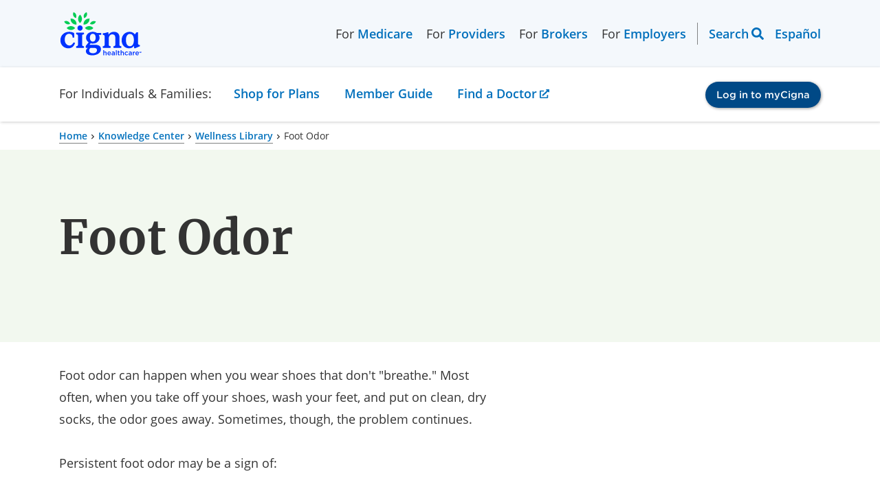

--- FILE ---
content_type: text/html; charset=utf-8
request_url: https://www.cigna.com/knowledge-center/hw/foot-odor-aa4565
body_size: 6006
content:
<!DOCTYPE html>
<html lang="en">
  <head>
    <meta charset="UTF-8">
    <meta content="IE=edge" http-equiv="X-UA-Compatible">
    <meta name="viewport" content="width=device-width, initial-scale=1, shrink-to-fit=no">
    <title>Foot Odor | Cigna</title>

    <!--
Healthwise Article
==================
id:        aa4565
lang:      en-us
version:   14.7
type:      focus
rank:      2
published: 2024-12-04
generated: 2025-12-23 11:53:51
-->
    <meta name="description" content="Foot odor can happen when you wear shoes that don&#39;t &quot;breathe.&quot; Most often, when you take off your shoes, wash your feet, and put on clean, dry socks, the odor goes away. Sometimes, though, the problem continues. Persistent foot odor may be a sign of: A bacterial infection. Prescription medicine may be needed to clear up...">
    <meta property="og:title" content="Foot Odor | Cigna" />
    <meta property="og:description" content="Foot odor can happen when you wear shoes that don&#39;t &quot;breathe.&quot; Most often, when you take off your shoes, wash your feet, and put on clean, dry socks, the odor goes away. Sometimes, though, the problem continues. Persistent foot odor may be a sign of: A bacterial infection. Prescription medicine may be needed to clear up..." />
    <meta name="keywords" content="foot odor, Foot Odour, Smelly Feet, Stinky Feet, Unpleasant Foot Odor, Unpleasant odor of feet, Unpleasant Odor of Feet, Unpleasant odor of feet (finding), Unpleasant odour of feet">
    <link rel="alternate" hreflang="es-us" href="https://www.cigna.com/es-us/knowledge-center/hw/olor-de-pies-aa4565">
    <link rel="canonical" href="https://www.cigna.com/knowledge-center/hw/foot-odor-aa4565" />
    <script>
      if (!window.org) var org = {
        healthwise: {
          'application': {}
        }
      };
      else if (!window.org.healthwise) org["healthwise"] = {
        'application': {}
      };
      org.healthwise.config = {
        root: 'https://assetpool.healthwise.net/14.7/common/desktop/alpine.rhtml.kbnet.awesome/',
        locale: 'en-us',
        version: '14.7',
        isoshg: false
      };
      org.healthwise.document = {};
      org.healthwise.document.id = "aa4565";
      org.healthwise.document.section = "aa4565-sec";
      org.healthwise.document.healthwise = true;
      org.healthwise.document.title = "Foot Odor";
      org.healthwise.document.family = "kb";
      org.healthwise.document.doctype = "Focus";
      org.healthwise.document.pagetype = "content";
    </script>
    <link href="https://assetpool.healthwise.net/14.7/common/desktop/alpine.rhtml.kbnet.awesome.neutral/inc/style/main.css" rel="stylesheet">
    <link href="https://assetpool.healthwise.net/14.7/common/desktop/alpine.rhtml.kbnet.awesome.neutral/inc/style/main_ie8.css" rel="stylesheet">
    <link href="https://assetpool.healthwise.net/14.7/common/desktop/alpine.rhtml.kbnet.awesome.neutral/inc/style/print.css" rel="stylesheet" media="print">
    <script type="application/ld+json">
      {
        "@context": "https://schema.org",
        "@type": "MedicalWebPage",
        "mainEntityOfPage": "https://www.cigna.com/knowledge-center/",
        "reviewedBy": {
          "@type": "Organization",
          "name": "Cigna"
        }
      }
    </script>
    <script type="application/ld+json">
      {
        "@context": "https://schema.org",
        "@type": "BreadcrumbList",
        "itemListElement": [{
          "@type": "ListItem",
          "position": 1,
          "name": "Home",
          "item": "https://www.cigna.com/"
        }, {
          "@type": "ListItem",
          "position": 2,
          "name": "Knowledge Center",
          "item": "https://www.cigna.com/knowledge-center/"
        }, {
          "@type": "ListItem",
          "position": 3,
          "name": "Wellness Library",
          "item": "https://www.cigna.com/knowledge-center/hw/"
        }, {
          "@type": "ListItem",
          "position": 4,
          "name": "Foot Odor",
          "item": "https://www.cigna.com/knowledge-center/hw/foot-odor-aa4565"
        }]
      }
    </script>

    <link rel="dns-prefetch" href="https://assets.adobedtm.com">
<link href="/static/www-cigna-com/bundle/main.ec132af77024.css" rel="stylesheet">
<link href="/static/www-cigna-com/bundle/healthwise.c9164b239692.css" rel="stylesheet">
<script>const pageParts=["cigna"].concat((location.pathname.replace(/^\/es-us/g,"").replace(/^\/|(\/|\.html)$/g,"")||"home").split("/"));window.digitalData={page:{pageInfo:{pageName:pageParts.join(": "),articlename:"",breadCrumbs:"",language:navigator.language||navigator.userLanguage,orientation:window.innerHeight>window.innerWidth?"portrait":"landscape",isCore:!0,status:"redesign-062022",isSPA:!1},category:{primaryCategory:pageParts.slice(0,2).join(": "),secondaryCategory:""}},events:{},actions:{item:"",value:""},error:""}</script>
<script src="https://assets.adobedtm.com/de9a3002c47b/99bf7aec9f9f/launch-448833e8efe0.min.js" async="async"></script>
    <style type="text/css">
      .HwSectionNameTag+h2 {
        display: none;
      }
    </style>
  </head>
  <body>
    <div id="content-wrapper" class="ls-canvas">

      <div data-ssi-id="includes-content"> 
 <cipublic-skiplink target="#cipublic-header" iscipublic="">
  Skip to main navigation
 </cipublic-skiplink> 
 <cipublic-skiplink target="#main" iscipublic="">
  Skip to main content
 </cipublic-skiplink> 
 <cipublic-skiplink target="#cipublic-footer">
  Skip to footer
 </cipublic-skiplink> 
 <cipublic-header has-focus-trap="true"> 
  <cipublic-link slot="header-logo" href="/" target="_self" is-image-link=""> 
   <cipublic-image alt="Cigna logo" src="/static/www-cigna-com/images/cigna-logo.svg" loading="eager" slot="main-content"></cipublic-image> 
  </cipublic-link> 
  <cipublic-link slot="header-logo-mobile" href="/" target="_self" is-image-link=""> 
   <cipublic-image alt="Cigna logo" src="/static/www-cigna-com/images/cigna-logo.svg" loading="eager" slot="main-content"></cipublic-image> 
  </cipublic-link> 
  <cipublic-list unstyled="" background="transparent" layout="horizontal" slot="left-header-link">
   <span class="left-link-wrap">For 
    <cipublic-link href="/medicare/" visited-primary="true">
     Medicare
    </cipublic-link></span>
   <span class="left-link-wrap">For 
    <cipublic-link href="/health-care-providers/" visited-primary="true">
     Providers
    </cipublic-link></span>
   <span class="left-link-wrap">For 
    <cipublic-link href="/brokers/" visited-primary="true">
     Brokers
    </cipublic-link></span>
   <span class="left-link-wrap">For 
    <cipublic-link href="/employers/" visited-primary="true">
     Employers
    </cipublic-link></span>
  </cipublic-list> 
  <cipublic-list unstyled="" background="transparent" layout="horizontal" slot="right-header-link"> 
   <cipublic-header-search></cipublic-header-search> 
   <cipublic-language-toggle hreflang="es">
    <span name="lang">Español</span>
   </cipublic-language-toggle> 
  </cipublic-list>
  <span slot="current-section">For Individuals &amp; Families:</span>
  <cipublic-link slot="mobile-current-section" href="/individuals-families/shop-plans/health-insurance-plans/" visited-primary="true" section-name="individuals-families">
   For Individuals &amp; Families
  </cipublic-link> 
  <cipublic-list unstyled="" background="transparent" layout="horizontal" slot="section-link"> 
   <div class="section-link-menu-holder"> 
    <cipublic-link href="" id="section-link-1" visited-primary="true" focus-trap-hidden="" section-name="shop-plans" isbutton="" arialabeling="Shop for Plans, Turn on forms mode to access submenu">
     Shop for Plans
    </cipublic-link> 
    <div class="dropdown-menu"> 
     <cipublic-content-block id="section-link-1-menu" class="container"> 
      <cipublic-content-block class="dropdown-heading"> 
       <h3 class="desktop-menu-heading">Shop for Plans</h3> 
      </cipublic-content-block> 
      <div class="dropdown-content-items"> 
       <cipublic-list unstyled="" background="transparent"> 
        <h5 slot="heading">Shop for your own coverage</h5> 
        <cipublic-link href="/individuals-families/shop-plans/health-insurance-plans/">
         Medical
        </cipublic-link> 
        <cipublic-link href="/individuals-families/shop-plans/dental-insurance-plans/">
         Dental
        </cipublic-link> 
        <cipublic-link href="/individuals-families/shop-plans/supplemental/">
         Other Supplemental
        </cipublic-link> 
       </cipublic-list> 
       <cipublic-content-block> 
        <cipublic-list unstyled="" background="transparent"> 
         <h5 slot="heading">Plans through your employer</h5> 
         <p>Learn about the medical, dental, pharmacy, behavioral, and voluntary benefits your employer may offer.</p> 
         <cipublic-link href="/individuals-families/shop-plans/plans-through-employer/" type="action">
          Explore coverage through work
         </cipublic-link> 
        </cipublic-list> 
       </cipublic-content-block> 
       <cipublic-list unstyled="" background="transparent"> 
        <h5 slot="heading">Learn</h5> 
        <cipublic-link href="/knowledge-center/how-to-buy-health-insurance">
         How to Buy Health Insurance
        </cipublic-link> 
        <cipublic-link href="/knowledge-center/types-of-dental-insurance">
         Types of Dental Insurance
        </cipublic-link> 
        <cipublic-link href="/knowledge-center/open-enrollment-special-enrollment">
         Open Enrollment vs. Special Enrollment
        </cipublic-link> 
        <cipublic-link href="/knowledge-center/" type="action">
         See all topics
        </cipublic-link> 
       </cipublic-list> 
       <cipublic-list unstyled="" background="transparent"> 
        <h5 slot="heading">Looking for Medicare coverage?</h5> 
        <cipublic-link href="/medicare/">
         Shop for Medicare plans
        </cipublic-link> 
       </cipublic-list> 
      </div> 
     </cipublic-content-block> 
    </div> 
   </div> 
   <div class="section-link-menu-holder"> 
    <cipublic-link href="/individuals-families/member-guide/" id="section-link-2" visited-primary="true" focus-trap-hidden="" section-name="member-guide">
     Member Guide
    </cipublic-link> 
   </div> 
   <div class="section-link-menu-holder"> 
    <cipublic-link href="https://hcpdirectory.cigna.com/web/public/consumer/directory" id="section-link-3" visited-primary="true" focus-trap-hidden="" section-name="find-a-doctor">
     Find a Doctor
    </cipublic-link> 
   </div> 
  </cipublic-list> 
  <cipublic-accordion variant="inline" multiselect="" slot="section-link-mobile"> 
   <cipublic-accordion-item slot="item" variant="inline" showtext="Shop for Plans" hidetext="Shop for Plans" section-name="shop-plans">
    <span slot="heading"></span>
    <cipublic-list background="transparent" slot="content" unstyled=""> 
     <cipublic-link href="/individuals-families/shop-plans/health-insurance-plans/">
      Medical
     </cipublic-link> 
     <cipublic-link href="/individuals-families/shop-plans/dental-insurance-plans">
      Dental
     </cipublic-link> 
     <cipublic-link href="/individuals-families/shop-plans/supplemental">
      Other Supplemental
     </cipublic-link> 
     <cipublic-link href="/individuals-families/shop-plans/plans-through-employer/">
      Explore coverage through work
     </cipublic-link> 
     <cipublic-link href="/knowledge-center/how-to-buy-health-insurance">
      How to Buy Health Insurance
     </cipublic-link> 
     <cipublic-link href="/knowledge-center/types-of-dental-insurance">
      Types of Dental Insurance
     </cipublic-link> 
     <cipublic-link href="/knowledge-center/open-enrollment-special-enrollment">
      Open Enrollment vs. Special Enrollment
     </cipublic-link> 
     <cipublic-link href="/knowledge-center/">
      See all topics 
     </cipublic-link> 
     <cipublic-link href="/medicare/">
      Shop for Medicare plans
     </cipublic-link> 
    </cipublic-list> 
   </cipublic-accordion-item> 
  </cipublic-accordion> 
  <cipublic-link href="/individuals-families/member-guide/" slot="section-link-mobile" visited-primary="true" section-name="member-guide">
   Member Guide
  </cipublic-link> 
  <cipublic-link href="https://hcpdirectory.cigna.com/web/public/consumer/directory" slot="section-link-mobile" visited-primary="true" section-name="find-a-doctor">
   Find a Doctor
  </cipublic-link> 
  <cipublic-button href="https://my.cigna.com/web/public/guest" variant="primary" slot="login-button" size="small" target="_blank">
   Log in to myCigna
  </cipublic-button> 
 </cipublic-header> 
</div>
      <div class="cipublic-container">
        <cipublic-breadcrumb>
          <cipublic-link href="/">Home</cipublic-link>
          <cipublic-link href="/knowledge-center/">Knowledge Center</cipublic-link>
          <cipublic-link href="/knowledge-center/hw/">Wellness Library</cipublic-link>
          <span>Foot Odor</span>
        </cipublic-breadcrumb>
      </div>
      <cipublic-hero variant="text-hero" background="secondary" full-width="" layout="8-4">
        <h1 slot="heading" style="word-break: break-word;">Foot Odor</h1>
      </cipublic-hero>
      <div class="cipublic-container" data-healthwise-content="article">
        <div class="container-7-5 HwContent">
          <section>
            <div class="HwNavigationSection HwSectionSpecialSection" id="sec-aa4565-sec"><a name="aa4565-sec"> </a>
              <h2 class="HwSectionTitle" data-fingerprint="b4cb0a40" data-fingerprint-exact="e7c3d1bb">Overview</h2>
              <p data-fingerprint="84836e80" data-fingerprint-exact="19ceed9d">Foot odor can happen when you wear shoes that don&apos;t &quot;breathe.&quot; Most often, when you take off your shoes, wash your feet, and put on clean, dry socks, the odor goes away. Sometimes, though, the problem continues.</p>
              <p data-fingerprint="80c009ef" data-fingerprint-exact="00770727">Persistent foot odor may be a sign of:</p>
              <ul data-fingerprint="1c66b017" data-fingerprint-exact="398eebbe">
                <li>A <cipublic-link href="/knowledge-center/hw/bacterial-infection-stb117002">bacterial infection</cipublic-link>. Prescription medicine may be needed to clear up the problem.</li>
                <li>A <cipublic-link href="/knowledge-center/hw/fungal-infection-stf124047">fungal infection</cipublic-link>. Athlete&apos;s foot is a common fungal infection that most often causes a slight odor.</li>
              </ul>
            </div>
          </section>
        </div>
        <div class="container-7-5">
          <div class="HwContentInformation">
            <div class="HwLastUpdated">
              <p><span class="HwInfoLabel">Current as of: </span>December 4, 2024</p>
            </div>
            <div class="HwCredits">
              <p><span class="HwInfoLabel">Author: </span><cipublic-link href="https://www.healthwise.org/specialpages/legal/abouthw/en">Ignite Healthwise, LLC Staff</cipublic-link></p>
              <p><cipublic-link href="https://www.healthwise.org/specialpages/legal/abouthw/en">Clinical Review Board</cipublic-link><br />All Ignite Healthwise, LLC education is reviewed by a team that includes physicians, nurses, advanced practitioners, registered dieticians, and other healthcare professionals.</p>
            </div>
          </div>
        </div>
        <div class="container-7-5">
          <div class="HwDisclaimer">
            <p class="micro-text">This information does not replace the advice of a doctor. Ignite Healthwise, LLC, disclaims any warranty or liability for your use of this information. Your use of this information means that you agree to the <cipublic-link href="https://www.healthwise.org/specialpages/legal/terms.aspx">Terms of Use</cipublic-link>. Learn <cipublic-link href="https://www.healthwise.org/specialpages/legal/abouthw/en">how we develop our content</cipublic-link>. </p>
          </div>
        </div>
        <div class="container-7-5">
          <div class="HwCopyright">
            <p class="HwCopyrightLink micro-text">To learn more about Ignite Healthwise, LLC, visit <cipublic-link href="https://www.webmdignite.com/">webmdignite.com</cipublic-link>. </p>
            <p class="micro-text">&#xA9; 2024-2025 Ignite Healthwise, LLC. </p>
          </div>
        </div>
        <cipublic-list background="transparent" layout="vertical" unstyled="" type="unordered" variant="default">
          <h2 slot="heading">Related Links</h2>
          <cipublic-link href="/knowledge-center/hw/medical-topics/toe-foot-and-ankle-problems-noninjury-footp">Toe, Foot, and Ankle Problems, Noninjury</cipublic-link>
        </cipublic-list>
      </div>
      <cipublic-modal has-focus-trap="true" id="healthwiseModal" hasclosebutton="" size="modal-md" scrollable="">
        <h3 slot="heading"></h3>&lt;cipublic-spinner variant=&quot;large&quot;&gt;&lt;span&gt;Loading…&lt;/span&gt;&lt;/cipublic-spinner&gt;<div slot="footer">
        </div>
      </cipublic-modal>

      <div data-ssi-id="includes-content"> <cipublic-footer id="cipublic-footer"> 
  <h2 slot="heading">Page Footer</h2> 
  <section slot="top"> <cipublic-list background="transparent" layout="vertical" unstyled="" type="unordered"> 
    <h3 slot="heading">I want to...</h3> 
    <cipublic-link variant="primary" target="_blank" href="https://my.cigna.com/web/public/guest" issecure="">
     Get an ID card
    </cipublic-link> 
    <cipublic-link variant="primary" target="_blank" href="https://my.cigna.com/web/public/guest" issecure="">
     File a claim
    </cipublic-link> 
    <cipublic-link variant="primary" target="_blank" href="https://my.cigna.com/web/public/guest" issecure="">
     View my claims and EOBs
    </cipublic-link> 
    <cipublic-link variant="primary" target="_blank" href="https://my.cigna.com/web/public/guest" issecure="">
     Check coverage under my plan
    </cipublic-link> 
    <cipublic-link href="/individuals-families/member-guide/prescription-drug-lists/" variant="primary" target="_self">
     See prescription drug list
    </cipublic-link> 
    <cipublic-link href="https://hcpdirectory.cigna.com/web/public/consumer/directory" variant="primary" target="_blank">
     Find an in-network doctor, dentist, or facility
    </cipublic-link> 
    <cipublic-link href="/individuals-families/member-guide/customer-forms" variant="primary" target="_self">
     Find a form
    </cipublic-link> 
    <cipublic-link href="/individuals-families/member-guide/customer-forms/#form-1095-b" variant="primary" target="_self">
     Find 1095-B tax form information
    </cipublic-link> 
    <cipublic-link href="/glossary" variant="primary" target="_self">
     View the Cigna Glossary
    </cipublic-link> 
    <cipublic-link href="/contact-us/" variant="primary" target="_self">
     Contact Cigna
    </cipublic-link> 
   </cipublic-list> <cipublic-list background="transparent" layout="vertical" unstyled="" type="unordered"> 
    <h3 slot="heading">Audiences</h3> 
    <cipublic-link href="/individuals-families/shop-plans/health-insurance-plans/" variant="primary" target="_self">
     Individuals and Families
    </cipublic-link> 
    <cipublic-link href="/employers/" variant="primary" target="_self">
     Employers
    </cipublic-link> 
    <cipublic-link href="/brokers/" variant="primary" target="_self">
     Brokers 
    </cipublic-link> 
    <cipublic-link href="/health-care-providers/" variant="primary" target="_self">
     Providers
    </cipublic-link> 
   </cipublic-list> <cipublic-list background="transparent" layout="vertical" unstyled="" type="unordered"> 
    <h3 slot="heading">Secure Member Sites</h3> 
    <cipublic-link href="https://my.cigna.com/web/public/guest" variant="primary" target="_blank">
     myCigna member portal
    </cipublic-link> 
    <cipublic-link href="https://cignaforhcp.cigna.com/app/login" variant="primary" target="_blank">
     Health Care Provider portal
    </cipublic-link> 
    <cipublic-link href="https://cignaforemployers.cigna.com/public/app/signin" variant="primary" target="_blank">
     Cigna for Employers
    </cipublic-link> 
    <cipublic-link href="https://cignaforemployers.cigna.com/public/app/signin" variant="primary" target="_blank">
     Client Resource Portal
    </cipublic-link> 
    <cipublic-link href="https://cignaforbrokers.com/web/login" variant="primary" target="_blank">
     Cigna for Brokers
    </cipublic-link> 
   </cipublic-list> <cipublic-list background="transparent" layout="vertical" unstyled="" type="unordered"> 
    <h3 slot="heading">The Cigna Group Information</h3> 
    <cipublic-link href="/about-us/" variant="primary" target="_self">
     About Cigna Healthcare
    </cipublic-link> 
    <cipublic-link href="/about-us/company-profile/" variant="primary" target="_self">
     Company Profile
    </cipublic-link> 
    <cipublic-link href="https://jobs.thecignagroup.com/" variant="primary" target="_blank">
     Careers
    </cipublic-link> 
    <cipublic-link href="https://newsroom.thecignagroup.com/" variant="primary" target="_blank">
     Newsroom
    </cipublic-link> 
    <cipublic-link href="https://investors.cigna.com/" variant="primary" target="_blank">
     Investors
    </cipublic-link> 
    <cipublic-link href="/about-us/supplier-community/" variant="primary" target="_self">
     Suppliers
    </cipublic-link> 
    <cipublic-link href="https://www.thecignagroup.com/" variant="primary" target="_blank">
     The Cigna Group
    </cipublic-link> 
    <cipublic-link href="/employers/who-we-serve/third-party-administrators" variant="primary" target="_self">
     Third Party Administrators
    </cipublic-link> 
    <cipublic-link href="https://www.cignaglobal.com/" variant="primary" target="_self">
     International
    </cipublic-link> 
    <cipublic-link href="https://www.evernorth.com/" variant="primary" target="_self">
     Evernorth
    </cipublic-link> 
   </cipublic-list> 
  </section> 
  <p slot="copyright"> <cipublic-local-date format="©%Y"></cipublic-local-date>&nbsp;Cigna. All rights reserved.</p> 
  <section slot="legal-links"> <cipublic-list background="dark" unstyled=""> 
    <cipublic-link href="/legal/members/" variant="primary" target="_self">
     Privacy
    </cipublic-link> 
    <cipublic-link href="/legal/compliance/" variant="primary" target="_self">
     Legal
    </cipublic-link> 
    <cipublic-link href="/legal/compliance/disclosures" variant="primary" target="_self">
     Product Disclosures
    </cipublic-link> 
   </cipublic-list> <cipublic-list background="dark" unstyled=""> 
    <cipublic-link href="/legal/compliance/cigna-company-names" variant="primary" target="_self">
     Cigna Company Names 
    </cipublic-link> 
    <cipublic-link href="/legal/members/member-rights-and-responsibilities" variant="primary" target="_self">
     Customer Rights
    </cipublic-link> 
    <cipublic-link href="/legal/members/accessibility" variant="primary" target="_self">
     Accessibility 
    </cipublic-link> 
   </cipublic-list> <cipublic-list background="dark" unstyled=""> 
    <cipublic-link href="/legal/compliance/nondiscrimination-notice" variant="primary" target="_self">
     Non-Discrimination Notice
    </cipublic-link> 
    <cipublic-link href="/static/www-cigna-com/docs/multi-language-interpreter-services.pdf" variant="primary" target="_blank">
     Language Assistance [PDF]
    </cipublic-link> 
    <cipublic-link href="/legal/members/report-fraud" variant="primary" target="_self">
     Report Fraud 
    </cipublic-link> 
   </cipublic-list> <cipublic-list background="dark" unstyled=""> 
    <cipublic-link href="/sitemap" variant="primary" target="_self">
     Sitemap 
    </cipublic-link> 
    <cipublic-link href="#ot-cookie-btn" variant="primary" target="_self">
     Cookie Settings
    </cipublic-link> 
   </cipublic-list> 
  </section>
  <button id="ot-sdk-btn" class="ot-sdk-show-settings" style="display:none;">Cookie Update</button>
  <section slot="disclaimer"> <cipublic-group variant="group"> 
    <h3 slot="label">Disclaimer</h3>
    <p>Individual and family medical and dental insurance plans are insured by Cigna Health and Life Insurance Company (CHLIC), Cigna HealthCare of Arizona, Inc., Cigna HealthCare of Illinois, Inc., Cigna HealthCare of Georgia, Inc., Cigna HealthCare of North Carolina, Inc., Cigna HealthCare of South Carolina, Inc., and Cigna HealthCare of Texas, Inc. Group health insurance and health benefit plans are insured or administered by CHLIC, Connecticut General Life Insurance Company (CGLIC), or their affiliates (see <cipublic-link href="/legal/compliance/cigna-company-names" rel="nofollow" tabindex="0">
      a listing of the legal entities
     </cipublic-link> that insure or administer group HMO, dental HMO, and other products or services in your state). Accidental Injury, Critical Illness, and Hospital Care plans or insurance policies are distributed exclusively by or through operating subsidiaries of Cigna Corporation, are administered by Cigna Health and Life Insurance Company, and are insured by either (i) Cigna Health and Life Insurance Company (Bloomfield, CT); (ii) Life Insurance Company of North America (“LINA”) (Philadelphia, PA); or (iii) New York Life Group Insurance Company of NY (“NYLGICNY”) (New York, NY), formerly known as Cigna Life Insurance Company of New York. The Cigna name, logo, and other Cigna marks are owned by Cigna Intellectual Property, Inc. LINA and NYLGICNY are not affiliates of Cigna.</p> 
    <p>All insurance policies and group benefit plans contain exclusions and limitations. For availability, costs and complete details of coverage, contact a licensed agent or Cigna sales representative. This website is not intended for residents of New Mexico.</p> 
    <p><span>
      <cipublic-icon set="system" name="external-link"></cipublic-icon></span> Selecting these links will take you away from Cigna.com to another website, which may be a non-Cigna website. Cigna may not control the content or links of non-Cigna websites. <cipublic-link href="/legal/compliance/disclaimers">
      Details
     </cipublic-link></p> 
    <p>
     <cipublic-meta-tag-replacer metatag="matIdMeta"></cipublic-meta-tag-replacer><cipublic-meta-tag-replacer metatag="lastUpdateMeta"></cipublic-meta-tag-replacer></p>
   </cipublic-group> 
  </section> 
 </cipublic-footer> 
</div>
    </div>

    <script src="/static/www-cigna-com/bundle/runtime.22edc3db7d40.js" defer="defer"></script>
<script src="/static/www-cigna-com/bundle/vendor.e39ffdb6e1f9.js" defer="defer"></script>
<script src="/static/www-cigna-com/bundle/main.021e4c35c728.js" defer="defer"></script>
<script src="/static/www-cigna-com/bundle/healthwise.4862e24dcf47.js" defer="defer"></script>
    <script src="https://assetpool.healthwise.net/14.7/common/desktop/alpine.rhtml.kbnet.awesome.neutral/inc/control/healthwise.js"></script>
    <script src="https://content.healthwise.net/scripts/hw-content-custom_1.0.0.js"></script>
  </body>
</html>

--- FILE ---
content_type: text/css
request_url: https://assetpool.healthwise.net/14.7/common/desktop/alpine.rhtml.kbnet.awesome.neutral/inc/style/print.css
body_size: 3315
content:
/*!****
(c) 1995-2025  Healthwise, Incorporated. Healthwise, Healthwise for every health decision,
and the Healthwise logo are trademarks of Healthwise, Incorporated.
Healthwise Resource Build Version: 14.4.1088.1, Product Version: 2.0.10881 (alpine.rhtml.kbnet.awesome.neutral)
For use with the updated, monochrome-themed Healthwise Knowledgebase
*****/

@font-face{font-family:Roboto;font-style:normal;font-weight:400;src:local(Roboto),url(fonts/Roboto-Regular.ttf) format("truetype")}@font-face{font-family:Roboto;font-style:bold;font-weight:600;src:local(Roboto Bold),url(fonts/Roboto-Bold.ttf) format("truetype")}#HwColumnSidebar1.HwColumn,#HwColumnSidebar2.HwColumn,#HwSearchWrapper{display:none}#HwColumnContent{width:100%}#HwContainer{width:100%}.HwContentMenu,.HwContentNavigation{display:none}body{font-family:Arial,Verdana,Helvetica}label{margin-left:20px}ol,ul{widows:3;orphans:3}.HwSummaryContainer,table{page-break-inside:avoid}a .HwExternalLinkText{display:none}#HwCustomFooter,#HwCustomHeader{display:none}#HwiToolHTMLContent{display:none}.HwContainer img,.HwContentWrapper img{border:0 none}.HwContentHeader{margin-top:10px}.HwFlatHwAnswer,.HwFlatInputButton ul li{list-style-image:none!important;list-style-position:outside!important;list-style-type:none!important;background:0 0!important}.HwFlatHwAnswerText,.HwSelectedOption{margin-left:20px}.topContainer{display:none}.bottomContainer{display:none}.hasBackgroundColor h3{margin-top:30px}.HwConditionCenterClosed .HwConditionCenterContent,.HwConditionCenterClosedAction .HwConditionCenterContent,.HwSlide{display:block;page-break-inside:avoid}.HwSlideButtonFrame{display:none}.HwVideosStandaloneFrameBlock{display:none}.HwContentInformationNoSections{display:none}.HwTypeVisualList .HwPiArticle.HwSectionCredits{display:block}.HwFooterRow .HwExternalLinkText{display:none}.HwScrollToTopWrapper{display:none}.HwCredits a.HwLinkDisclaimer::after{content:" (" attr(href) ")";font-size:90%;color:#333}.HwDisclaimer a.HwLinkDisclaimer::after{content:" (" attr(href) ")";font-size:90%;color:#333}.HwBlockQuote a.HwLinkDisclaimer::after{content:" (" attr(href) ")";font-size:90%;color:#333}.HwLegalSection a.HwLinkDisclaimer::after{content:" (" attr(href) ")";font-size:90%;color:#333}#HwFooterLegal a.HwLinkDisclaimer::after{content:" (" attr(href) ")";font-size:90%;color:#333}.HwCredits a.HwLinkExternal::after{content:" (" attr(href) ")";font-size:90%;color:#333}.HwDisclaimer a.HwLinkExternal::after{content:" (" attr(href) ")";font-size:90%;color:#333}.HwBlockQuote a.HwLinkExternal::after{content:" (" attr(href) ")";font-size:90%;color:#333}.HwLegalSection a.HwLinkExternal::after{content:" (" attr(href) ")";font-size:90%;color:#333}#HwFooterLegal a.HwLinkExternal::after{content:" (" attr(href) ")";font-size:90%;color:#333}#ConditionCenterCollections .HwConditionCenterSection li.HwCenterMoreLinkListItem .HwLoadMoreLink{display:none}.HwTypeConditionCenter .HwContent ul li.HwCenterMoreInfo{display:list-item}div.HwNavigationAccordionWrapper+div.HwConditionCenterSection{page-break-before:avoid;page-break-inside:avoid}.HwCollapsableNavigationSection{padding:5px 5px;margin-bottom:0}.HwConditionCenterContentInner{padding:2px 1.5em}.HwFooterHealthwiseLogo{float:none;padding-left:0}.HwFooterUracLogo{padding-right:20px;padding-left:0;float:left}#HwFooterLegal{display:block;width:100%}#HwCustomFooterRight{margin-top:10px;display:block;width:100%}#HwFooter{padding-top:2px}

--- FILE ---
content_type: application/javascript
request_url: https://www.cigna.com/static/www-cigna-com/bundle/healthwise.4862e24dcf47.js
body_size: 797
content:
"use strict";(self.webpackChunkwww_cigna_com=self.webpackChunkwww_cigna_com||[]).push([[5149],{8854:function(){const e=setInterval((()=>{if("complete"===document.readyState){clearInterval(e);const t="by-category",c={currentTabActive:null,currentChildTabActive:null,currentChildTabSectionActive:null},i=(e,t)=>{e.forEach((e=>{var c;const i=document.createElement(t);null===(c=e.parentNode)||void 0===c||c.insertBefore(i,e),i.appendChild(e)}))},l=e=>{const t=document.querySelector(`cipublic-tab[label="${e}"]`),c=document.querySelector(`cipublic-tab-section[label="${e}"]`);t&&c&&(t.setAttribute("active","true"),c.setAttribute("active","true"))},r=e=>{let t=null,i=null,l=null,r=null;if(e.includes("letter"))t=document.querySelector(`cipublic-tab[label="${e.replace(/-letter-[a-z]$/,"")}"]`),i=document.querySelector(`cipublic-tab-section[label="${e.replace(/-letter-[a-z]$/,"")}"]`),l=document.querySelector(`cipublic-tab[label="${e}"]`),r=document.querySelector(`cipublic-tab-section[label="${e}"]`);else{const t=document.querySelectorAll(`cipublic-tab[label^="${e}-letter-"]`);for(let e=0;e<t.length;e++)if(!t[e].hasAttribute("disabled")){l=t[e],r=document.querySelector(`cipublic-tab-section[label="${l.getAttribute("label")}"]`);break}}t&&i&&(t.setAttribute("active","true"),i.setAttribute("active","true")),l&&r&&(l.setAttribute("active","true"),r.setAttribute("active","true"),c.currentChildTabActive=l,c.currentChildTabSectionActive=r)},u=e=>{const{target:t}=e;if("atoz"===t.__variant)c.currentChildTabActive=t,c.currentChildTabSectionActive=document.querySelector(`cipublic-tab-section[label="${t.__label}"]`);else if(c.currentTabActive!==t){c.currentTabActive&&c.currentTabActive.removeAttribute("active"),c.currentChildTabActive&&c.currentChildTabActive.removeAttribute("active"),c.currentChildTabSectionActive&&c.currentChildTabSectionActive.removeAttribute("active"),c.currentTabActive=t;const e=document.querySelectorAll(`cipublic-tab[label^="${t.__label}-letter-"]`);let i,l;for(let t=0;t<e.length;t++)if(!e[t].hasAttribute("disabled")){i=e[t],l=document.querySelector(`cipublic-tab-section[label="${i.getAttribute("label")}"]`);break}i&&l&&(i.setAttribute("active","true"),l.setAttribute("active","true"),c.currentChildTabActive=i,c.currentChildTabSectionActive=l)}},a=document.querySelector("cipublic-tabs"),n=document.querySelectorAll(".HwFigureBlockLink.HwFigureBlockImageLink img");if(a){if(window.location.hash){const e=window.location.hash.substr(1);e&&e!==t&&r(e)}else l(t);window.addEventListener("tabs.click",u)}n&&i(n,"span")}}),100)}},function(e){var t;t=8854,e(e.s=t)}]);
//# sourceMappingURL=healthwise.4862e24dcf47.js.map